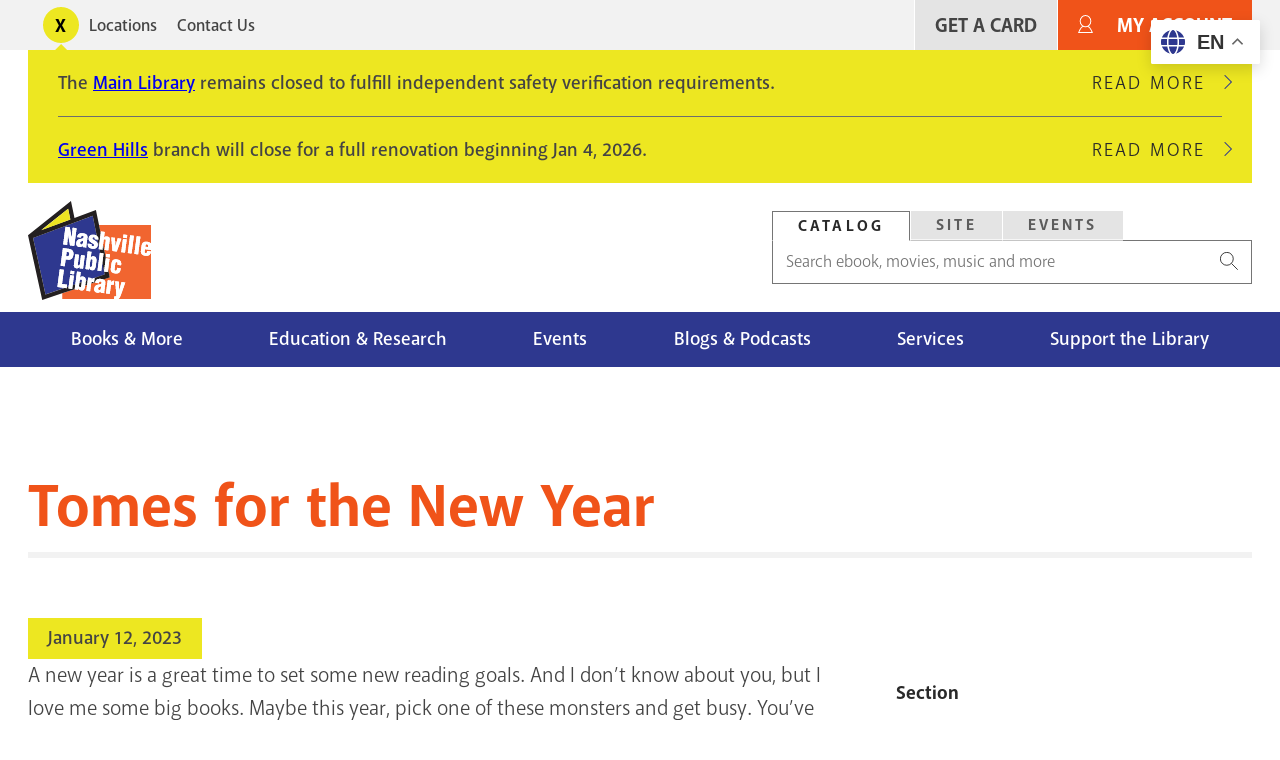

--- FILE ---
content_type: text/html; charset=UTF-8
request_url: https://library.nashville.gov/blog/2023/01/tomes-new-year
body_size: 15029
content:
<!DOCTYPE html>
<html lang="en" dir="ltr" prefix="og: https://ogp.me/ns#">
  <head>
    <meta charset="utf-8" />
<script>var _paq = _paq || [];(function(){var u=(("https:" == document.location.protocol) ? "https://matomo.library.nashville.org/matomo/" : "http://matomo.library.nashville.org/matomo/");_paq.push(["setSiteId", "7"]);_paq.push(["setTrackerUrl", u+"matomo.php"]);_paq.push(["setDoNotTrack", 1]);if (!window.matomo_search_results_active) {_paq.push(["trackPageView"]);}_paq.push(["setIgnoreClasses", ["no-tracking","colorbox"]]);_paq.push(["enableLinkTracking"]);var d=document,g=d.createElement("script"),s=d.getElementsByTagName("script")[0];g.type="text/javascript";g.defer=true;g.async=true;g.src=u+"matomo.js";s.parentNode.insertBefore(g,s);})();</script>
<script>var _mtm = window._mtm = window._mtm || [];_mtm.push({"mtm.startTime": (new Date().getTime()), "event": "mtm.Start"});var d = document, g = d.createElement("script"), s = d.getElementsByTagName("script")[0];g.type = "text/javascript";g.async = true;g.src="https://matomo.library.nashville.org/matomo/js/container_RIfFu3Jw.js";s.parentNode.insertBefore(g, s);</script>
<link rel="canonical" href="https://library.nashville.gov/blog/2023/01/tomes-new-year" />
<meta property="og:site_name" content="Nashville Public Library" />
<meta property="og:type" content="article" />
<meta property="og:url" content="https://library.nashville.gov/blog/2023/01/tomes-new-year" />
<meta property="og:title" content="Tomes for the New Year" />
<meta name="twitter:site" content="@nowatnpl" />
<meta name="Generator" content="Drupal 11 (https://www.drupal.org)" />
<meta name="MobileOptimized" content="width" />
<meta name="HandheldFriendly" content="true" />
<meta name="viewport" content="width=device-width, initial-scale=1.0" />
<link rel="icon" href="/themes/custom/npl/favicon.ico" type="image/vnd.microsoft.icon" />

    <title>Tomes for the New Year | Nashville Public Library</title>
    <link rel="stylesheet" media="all" href="/sites/default/files/css/css_EV-BNgnO_zSe4cPDQT4eYXDPOgkYIdePvlUBO7_T3JU.css?delta=0&amp;language=en&amp;theme=npl&amp;include=[base64]" />
<link rel="stylesheet" media="all" href="//cdnjs.cloudflare.com/ajax/libs/font-awesome/6.6.0/css/all.min.css" />
<link rel="stylesheet" media="all" href="/sites/default/files/css/css_SXy_jykmuC2MzoIhZTWdz_3E-dQNQuSVjUTDhi2t_4M.css?delta=2&amp;language=en&amp;theme=npl&amp;include=[base64]" />
<link rel="stylesheet" media="all" href="/sites/default/files/css/css_uWCbwWc4Vma-0-TyHFsM_PMeo2LxWxM-cSgf4p5Cmi4.css?delta=3&amp;language=en&amp;theme=npl&amp;include=[base64]" />
<link rel="stylesheet" media="all" href="//use.typekit.net/cqb1sep.css" />
<link rel="stylesheet" media="all" href="/sites/default/files/css/css_qCvAJ74S2pqF9iabk2kYdqCav8-AIKz8Bl453BQX6jw.css?delta=5&amp;language=en&amp;theme=npl&amp;include=[base64]" />

    <script type="application/json" data-drupal-selector="drupal-settings-json">{"path":{"baseUrl":"\/","pathPrefix":"","currentPath":"node\/2564","currentPathIsAdmin":false,"isFront":false,"currentLanguage":"en"},"pluralDelimiter":"\u0003","suppressDeprecationErrors":true,"gtag":{"tagId":"","consentMode":false,"otherIds":[],"events":[],"additionalConfigInfo":[]},"ajaxPageState":{"libraries":"[base64]","theme":"npl","theme_token":null},"ajaxTrustedUrl":{"form_action_p_pvdeGsVG5zNF_XLGPTvYSKCf43t8qZYSwcfZl2uzM":true},"gtm":{"tagId":null,"settings":{"data_layer":"dataLayer","include_classes":false,"allowlist_classes":"","blocklist_classes":"","include_environment":false,"environment_id":"","environment_token":""},"tagIds":["GTM-5PF5CVT"]},"matomo":{"disableCookies":false,"trackMailto":true},"ckeditorAccordion":{"accordionStyle":{"collapseAll":1,"keepRowsOpen":0,"animateAccordionOpenAndClose":1,"openTabsWithHash":0,"allowHtmlInTitles":0}},"user":{"uid":0,"permissionsHash":"f080741638c27167003c01b26b2656871d7f0247ef8e53d2e55e5ac26b92f9b1"}}</script>
<script src="/sites/default/files/js/js_ifyMbfXuJfUC7CafqR7M625Xvhnh2BNhlcLEmQy6SJI.js?scope=header&amp;delta=0&amp;language=en&amp;theme=npl&amp;include=eJxdjEsOwzAIRC_kmiNZFBOXNkBlWOT4TRSparqZzxtp6MVd0mdDIp9d3OCb6jLdkq2X4T5WbokDxi7_veITtyvUopiuDqcV85RFCHP_bcoROBh-Ye0SKhHF3utluN19O2ALxkkPOO2gHyDQSWM"></script>
<script src="/modules/contrib/google_tag/js/gtag.js?t8zag8"></script>
<script src="/modules/contrib/google_tag/js/gtm.js?t8zag8"></script>

  </head>
  <body>
    <div class="body-clip">
      <a href="#main-content" class="visually-hidden focusable">
        Skip to main content
      </a>
      <noscript><iframe src="https://www.googletagmanager.com/ns.html?id=GTM-5PF5CVT"
                  height="0" width="0" style="display:none;visibility:hidden"></iframe></noscript>

        <div class="dialog-off-canvas-main-canvas" data-off-canvas-main-canvas>
    

 <header id="header">
            
  
    <div id="utility">
      <div class="l--constrained clearfix">
        <div id="alert">
          

<div  id="block-alert-notification-messages" class="block">
  
    
      
  

    
    
      
                
  <div class="notification-box display-toggle">
    <button id="npl-notification-message-button" class="message-toggle"><span class="visually-hidden">Toggle alerts</span></button>
    <div class="messages messages--closed">
                                                  <div class="messages__message">
            <div class="content">
<div class="message message--type-site-alert" data-message-id="174">
    <div class="message__content">
    

            <div class="text-long"><p>The <a href="/locations/main-library">Main Library</a> remains closed to fulfill independent safety verification requirements.</p></div>
      
  </div>
  </div>
</div>
                          <div class="read-more">
                <a href="/notification/174" class="link link--link-secondary">
                  Read More <span class="visually-hidden">about The Main Library remains closed to fulfill independent safety verification requirements.</span>
                </a>
              </div>
                      </div>
                                                    <div class="messages__message messages__message--last">
            <div class="content">
<div class="message message--type-site-alert" data-message-id="190">
    <div class="message__content">
    

            <div class="text-long"><p><a href="https://library.nashville.gov/locations/green-hills">Green Hills</a> branch will close for a full renovation beginning Jan 4, 2026.</p></div>
      
  </div>
  </div>
</div>
                          <div class="read-more">
                <a href="/notification/190" class="link link--link-secondary">
                  Read More <span class="visually-hidden">about Green Hills branch will close for a full renovation beginning Jan 4, 2026.</span>
                </a>
              </div>
                      </div>
                  </div>
  </div>

  </div>

        </div>
          <nav role="navigation" aria-labelledby="block-utility-menu" id="block-utility">
            
  <h2 class="visually-hidden" id="block-utility-menu">Utility</h2>
  

        
  
    
                          
        
<ul  block="block-utility" class="utility-menu">
                      

<li  class="utility-menu__item">
          <a
   class="utility-menu__link"
      href="/locations"
  >
      Locations
  </a>
      </li>
                    

<li  class="utility-menu__item">
          <a
   class="utility-menu__link"
      href="/contact-us"
  >
      Contact Us
  </a>
      </li>
              </ul>
  


  </nav>

          
          <nav role="navigation" aria-labelledby="block-useraccountmenu-menu" id="block-useraccountmenu">
            
  <h2 class="visually-hidden" id="block-useraccountmenu-menu">User account menu</h2>
  

        <div id="account-menu" class="account-nav">
  
    
                          
        
<ul  block="block-useraccountmenu" class="account-menu inline-menu">
                      

<li  class="account-menu inline-menu__item">
          <a
   class="account-menu inline-menu__link"
      href="/get-card"
  >
      Get A Card
  </a>
      </li>
                    

<li  class="account-menu inline-menu__item">
          <a
   class="account-menu inline-menu__link"
      href="https://catalog.library.nashville.org/MyAccount/Home"
  >
      My Account
  </a>
      </li>
              </ul>
  

</div>


  </nav>

      </div>
    </div>

    <div class="block-content block-content alerts-content is-collapsed">
      <div class="l--constrained">
      </div>
    </div>

    <div class="l--constrained clearfix utilities">
      <div id="branding">
        <h1 class="logo">
      <a href="/" title="Home" rel="home"><span class="cg"><img src="/themes/custom/npl/logo.svg" alt="Home" />
</span></a>
  </h1>



      </div>
      <div class="utilities__aside">
        

<div  id="block-searchbox" class="block search-box">
  
    
      
<div  block="block-searchbox">
  <div >

    <div id="tabs">
      <ul class="nav--tabs no-bullets nav-inline">
                  <li>
            <a data-tabby-default href="#catalog">
              Catalog
            </a>
          </li>
                  <li>
            <a  href="#site">
              Site
            </a>
          </li>
                  <li>
            <a  href="#event">
              Events
            </a>
          </li>
              </ul>

              <div class="tab-content" id="catalog"><form class="npl-search-form-catalog" data-drupal-selector="npl-search-form-catalog" action="/blog/2023/01/tomes-new-year" method="post" id="npl-search-form-catalog" accept-charset="UTF-8">
  <div class="js-form-item form-item">
        <input placeholder="Search ebook, movies, music and more" data-drupal-selector="edit-keyword" type="text" id="edit-keyword" name="keyword" value="" size="60" maxlength="128" class="form-text form-item__textfield" />

        </div>
<input data-drupal-selector="edit-search" type="submit" id="edit-search" name="search" value="Search" class="button js-form-submit form-submit form-item__textfield" />
<input autocomplete="off" data-drupal-selector="form-msrzfd6muee5wat9tl3ydh1sjxdqerjrjzkyaemtzdw" type="hidden" name="form_build_id" value="form-Msrzfd6MUEE5WaT9Tl3YDH1sjXDqeRJRJzkYaEmtZdw" class="form-item__textfield" />
<input data-drupal-selector="edit-npl-search-form-catalog" type="hidden" name="form_id" value="npl_search_form_catalog" class="form-item__textfield" />

</form>
</div>
              <div class="tab-content" id="site"><form class="npl-search-form-site" data-drupal-selector="npl-search-form-site" action="/blog/2023/01/tomes-new-year" method="post" id="npl-search-form-site" accept-charset="UTF-8">
  <div class="js-form-item form-item">
        <input placeholder="Search entire site" data-drupal-selector="edit-keyword" type="text" id="edit-keyword--2" name="keyword" value="" size="60" maxlength="128" class="form-text required form-item__textfield" required="required" />

        </div>
<input data-drupal-selector="edit-search" type="submit" id="edit-search--2" name="search--2" value="Search" class="button js-form-submit form-submit form-item__textfield" />
<input autocomplete="off" data-drupal-selector="form-xu1cyjnmxrdlkgje96zw4d060eebbmeounaasjt0nkk" type="hidden" name="form_build_id" value="form-xu1CYjnMXrDlkgje96zw4D060eeBbMeoUnaAsJt0nKk" class="form-item__textfield" />
<input data-drupal-selector="edit-npl-search-form-site" type="hidden" name="form_id" value="npl_search_form_site" class="form-item__textfield" />

</form>
</div>
              <div class="tab-content" id="event"><form class="npl-search-form-event" data-drupal-selector="npl-search-form-event" action="/blog/2023/01/tomes-new-year" method="post" id="npl-search-form-event" accept-charset="UTF-8">
  <div class="js-form-item form-item">
        <input placeholder="Search events" data-drupal-selector="edit-keyword" type="text" id="edit-keyword--3" name="keyword" value="" size="60" maxlength="128" class="form-text required form-item__textfield" required="required" />

        </div>
<input data-drupal-selector="edit-search" type="submit" id="edit-search--3" name="search--3" value="Search" class="button js-form-submit form-submit form-item__textfield" />
<input autocomplete="off" data-drupal-selector="form-y0lklnbvp-hrjvt-lnulkgj4f-8dp0muelllevnezhs" type="hidden" name="form_build_id" value="form-Y0LklnbVP_Hrjvt-LnuLkGj4f_8Dp0MUELlLEvneZhs" class="form-item__textfield" />
<input data-drupal-selector="edit-npl-search-form-event" type="hidden" name="form_id" value="npl_search_form_event" class="form-item__textfield" />

</form>
</div>
          </div>

  </div>
</div>




  </div>

      </div>
    </div>



              <div class="clearfix" id="navigation">
        <div class="l--constrained">
            <div>
    
  
<div id="block-npl-main-menu">


  <button class="menu-toggle toggle" aria-expanded="false" aria-controls="block-npl-main-menu"><i class="menu-toggle-icon"><span></span></i> Menu</button>
  <div class="block__content">
    
<nav >
  <div id="main-nav" class="main-nav">
    
    
                          
        
<ul  block="block-npl-main-menu" class="main-menu">
                      

<li  class="main-menu__item">
          <a
   class="main-menu__link"
      href="/books-more"
  >
      Books &amp; More
  </a>
      </li>
                    

<li  class="main-menu__item">
          <a
   class="main-menu__link"
      href="/research"
  >
      Education &amp; Research
  </a>
      </li>
                    

<li  class="main-menu__item">
          <a
   class="main-menu__link"
      href="/events"
  >
      Events
  </a>
      </li>
                    

<li  class="main-menu__item">
          <a
   class="main-menu__link"
      href="/blogs-podcasts"
  >
      Blogs &amp; Podcasts
  </a>
      </li>
                    

<li  class="main-menu__item">
          <a
   class="main-menu__link"
      href="/services"
  >
      Services
  </a>
      </li>
                    

<li  class="main-menu__item">
          <a
   class="main-menu__link"
      href="/support"
  >
      Support the Library
  </a>
      </li>
              </ul>
  

  </div>
</nav>

  </div>
</div>

  </div>

        </div>

        <div class="nav--mega-wrapper" aria-hidden="true">
          <div class="nav--mega-inner l--constrained">
          <button class="mega-back">Back</button>

                      <div id="mega-1" class="nav--mega" data-index="0">
                <div>
    <nav role="navigation" aria-labelledby="block-mainnavigation-2-menu" id="block-mainnavigation-2">
            
  <h2 class="visually-hidden" id="block-mainnavigation-2-menu">Books Movies &amp; Music</h2>
  

        
    
                          
        
<ul  block="block-mainnavigation-2" class="menu">
                        

<li  class="menu__item menu__item--with-sub">
          <span
   class="menu__link menu__link--with-sub"
    >
      Audiences
  </span>
              
                                    
        
<ul  class="menu menu--sub menu--sub-1">
                        

<li  class="menu__item menu__item--sub menu__item--sub-1">
          <a
   class="menu__link menu__link--sub menu__link--sub-1"
      href="/books-more/children"
  >
      Children
  </a>
      </li>
                      

<li  class="menu__item menu__item--sub menu__item--sub-1">
          <a
   class="menu__link menu__link--sub menu__link--sub-1"
      href="/books-more/teens"
  >
      Teens
  </a>
      </li>
                      

<li  class="menu__item menu__item--sub menu__item--sub-1">
          <a
   class="menu__link menu__link--sub menu__link--sub-1"
      href="/books-more"
  >
      Adults
  </a>
      </li>
              </ul>
  
      </li>
                      

<li  class="menu__item menu__item--with-sub">
          <span
   class="menu__link menu__link--with-sub"
    >
      Browse the Catalog
  </span>
              
                                    
        
<ul  class="menu menu--sub menu--sub-1">
                        

<li  class="menu__item menu__item--sub menu__item--sub-1">
          <a
   class="menu__link menu__link--sub menu__link--sub-1"
      href="https://catalog.library.nashville.org/?browseCategory=fiction_everyone"
  >
      Fiction
  </a>
      </li>
                      

<li  class="menu__item menu__item--sub menu__item--sub-1">
          <a
   class="menu__link menu__link--sub menu__link--sub-1"
      href="https://catalog.library.nashville.org/?browseCategory=nonfiction_everyone"
  >
      Nonfiction
  </a>
      </li>
                      

<li  class="menu__item menu__item--sub menu__item--sub-1">
          <a
   class="menu__link menu__link--sub menu__link--sub-1"
      href="https://catalog.library.nashville.org/?browseCategory=movies___tv_everyone"
  >
      Movies &amp; TV
  </a>
      </li>
                      

<li  class="menu__item menu__item--sub menu__item--sub-1">
          <a
   class="menu__link menu__link--sub menu__link--sub-1"
      href="https://catalog.library.nashville.org/?browseCategory=catalog_emagazinesod"
  >
      Magazines
  </a>
      </li>
                      

<li  class="menu__item menu__item--sub menu__item--sub-1">
          <a
   class="menu__link menu__link--sub menu__link--sub-1"
      href="https://catalog.library.nashville.org/?browseCategory=on_order_format_breakdown"
  >
      On Order
  </a>
      </li>
                      

<li  class="menu__item menu__item--sub menu__item--sub-1">
          <a
   class="menu__link menu__link--sub menu__link--sub-1"
      href="https://catalog.library.nashville.org/"
  >
      View All
  </a>
      </li>
              </ul>
  
      </li>
                      

<li  class="menu__item menu__item--with-sub">
          <span
   class="menu__link menu__link--with-sub"
    >
      Downloads &amp; Streaming
  </span>
              
                                    
        
<ul  class="menu menu--sub menu--sub-1">
                        

<li  class="menu__item menu__item--sub menu__item--sub-1">
          <a
   class="menu__link menu__link--sub menu__link--sub-1"
      href="https://nashvillepubliclibrarytnfulllibrary.librarypass.com/"
  >
      Comics Plus
  </a>
      </li>
                      

<li  class="menu__item menu__item--sub menu__item--sub-1">
          <a
   class="menu__link menu__link--sub menu__link--sub-1"
      href="https://www.hoopladigital.com/"
  >
      Hoopla
  </a>
      </li>
                      

<li  class="menu__item menu__item--sub menu__item--sub-1">
          <a
   class="menu__link menu__link--sub menu__link--sub-1"
      href="/research/databases/kanopy"
  >
      Kanopy
  </a>
      </li>
                      

<li  class="menu__item menu__item--sub menu__item--sub-1">
          <a
   class="menu__link menu__link--sub menu__link--sub-1"
      href="/research/databases/new-york-times-online"
  >
      NYTimes Online
  </a>
      </li>
                      

<li  class="menu__item menu__item--sub menu__item--sub-1">
          <a
   class="menu__link menu__link--sub menu__link--sub-1"
      href="https://nashville.overdrive.com/"
  >
      Libby, by OverDrive
  </a>
      </li>
                      

<li  class="menu__item menu__item--sub menu__item--sub-1">
          <a
   class="menu__link menu__link--sub menu__link--sub-1"
      href="/research/databases/pressreader"
  >
      PressReader
  </a>
      </li>
                      

<li  class="menu__item menu__item--sub menu__item--sub-1">
          <a
   class="menu__link menu__link--sub menu__link--sub-1"
      href="/research/databases/downloads-and-streaming"
  >
      View All
  </a>
      </li>
              </ul>
  
      </li>
              </ul>
  


  </nav>
<div  id="block-megamenupromobooksmoviesmusic" class="mega-promo">
  
  
      <div class="mega-promo__content">
              <a class="mega-promo__image" href="https://login.librarypass.com/?library=nashvillepubliclibrarytnfulllibrary&amp;domain=librarypass.com">
        


            <div><article>
  
      


            <div>  <img loading="lazy" src="/sites/default/files/images/original/Comics-Plus_0.jpg" width="600" height="402" alt="" />

</div>
      
  </article>
</div>
      
        </a>
                    <a class="mega-promo__link" href="https://login.librarypass.com/?library=nashvillepubliclibrarytnfulllibrary&amp;domain=librarypass.com">
          


            <div>20K Comics. No waiting.</div>
      
        </a>
          </div>
  </div>

  </div>

            </div>
          
                      <div id="mega-2" class="nav--mega" data-index="1">
                <div>
    <nav role="navigation" aria-labelledby="block-mainnavigation-3-menu" id="block-mainnavigation-3">
            
  <h2 class="visually-hidden" id="block-mainnavigation-3-menu">Education &amp; Research</h2>
  

        
    
                          
        
<ul  block="block-mainnavigation-3" class="menu">
                        

<li  class="menu__item menu__item--with-sub">
          <span
   class="menu__link menu__link--with-sub"
    >
      Databases
  </span>
              
                                    
        
<ul  class="menu menu--sub menu--sub-1">
                        

<li  class="menu__item menu__item--sub menu__item--sub-1">
          <a
   class="menu__link menu__link--sub menu__link--sub-1"
      href="/research/databases"
  >
      Databases A-Z
  </a>
      </li>
                      

<li  class="menu__item menu__item--sub menu__item--sub-1">
          <a
   class="menu__link menu__link--sub menu__link--sub-1"
      href="/research/databases/consumer-reports"
  >
      Consumer Reports
  </a>
      </li>
                      

<li  class="menu__item menu__item--sub menu__item--sub-1">
          <a
   class="menu__link menu__link--sub menu__link--sub-1"
      href="https://nashville.contentdm.oclc.org/"
  >
      NPL Digital Collections
  </a>
      </li>
                      

<li  class="menu__item menu__item--sub menu__item--sub-1">
          <a
   class="menu__link menu__link--sub menu__link--sub-1"
      href="/research/databases/value-line-investment-survey"
  >
      Value Line
  </a>
      </li>
                      

<li  class="menu__item menu__item--sub menu__item--sub-1">
          <a
   class="menu__link menu__link--sub menu__link--sub-1"
      href="/research/databases"
  >
      View All
  </a>
      </li>
              </ul>
  
      </li>
                      

<li  class="menu__item menu__item--with-sub">
          <span
   class="menu__link menu__link--with-sub"
    >
      Research &amp; Learning
  </span>
              
                                    
        
<ul  class="menu menu--sub menu--sub-1">
                        

<li  class="menu__item menu__item--sub menu__item--sub-1">
          <a
   class="menu__link menu__link--sub menu__link--sub-1"
      href="/research/special-collections"
  >
      Special Collections
  </a>
      </li>
                      

<li  class="menu__item menu__item--sub menu__item--sub-1">
          <a
   class="menu__link menu__link--sub menu__link--sub-1"
      href="/metro-archives"
  >
      Metro Archives
  </a>
      </li>
                      

<li  class="menu__item menu__item--sub menu__item--sub-1">
          <a
   class="menu__link menu__link--sub menu__link--sub-1"
      href="/research/civil-rights-room"
  >
      Civil Rights Room
  </a>
      </li>
                      

<li  class="menu__item menu__item--sub menu__item--sub-1">
          <a
   class="menu__link menu__link--sub menu__link--sub-1"
      href="/research/votes-for-women"
  >
      Votes for Women Room
  </a>
      </li>
                      

<li  class="menu__item menu__item--sub menu__item--sub-1">
          <a
   class="menu__link menu__link--sub menu__link--sub-1"
      href="https://nashville.illiad.oclc.org/illiad/"
  >
      Interlibrary Loan
  </a>
      </li>
                      

<li  class="menu__item menu__item--sub menu__item--sub-1">
          <a
   class="menu__link menu__link--sub menu__link--sub-1"
      href="/research/genealogy"
  >
      Genealogy
  </a>
      </li>
                      

<li  class="menu__item menu__item--sub menu__item--sub-1">
          <a
   class="menu__link menu__link--sub menu__link--sub-1"
      href="/tours"
  >
      Tours and School Visits
  </a>
      </li>
              </ul>
  
      </li>
                      

<li  class="menu__item menu__item--with-sub">
          <span
   class="menu__link menu__link--with-sub"
    >
      Education Services
  </span>
              
                                    
        
<ul  class="menu menu--sub menu--sub-1">
                        

<li  class="menu__item menu__item--sub menu__item--sub-1">
          <a
   class="menu__link menu__link--sub menu__link--sub-1"
      href="/adult-literacy"
  >
      Adult Literacy
  </a>
      </li>
                      

<li  class="menu__item menu__item--sub menu__item--sub-1">
          <a
   class="menu__link menu__link--sub menu__link--sub-1"
      href="/bringing-books-life"
  >
      Bringing Books to Life
  </a>
      </li>
                      

<li  class="menu__item menu__item--sub menu__item--sub-1">
          <a
   class="menu__link menu__link--sub menu__link--sub-1"
      href="https://limitlesslibraries.nashville.gov/"
  >
      Limitless Libraries
  </a>
      </li>
                      

<li  class="menu__item menu__item--sub menu__item--sub-1">
          <a
   class="menu__link menu__link--sub menu__link--sub-1"
      href="/new-computer-users"
  >
      New Computer Users
  </a>
      </li>
                      

<li  class="menu__item menu__item--sub menu__item--sub-1">
          <a
   class="menu__link menu__link--sub menu__link--sub-1"
      href="/events/studio-npl"
  >
      Studio NPL
  </a>
      </li>
                      

<li  class="menu__item menu__item--sub menu__item--sub-1">
          <a
   class="menu__link menu__link--sub menu__link--sub-1"
      href="/services#education-services"
  >
      View All
  </a>
      </li>
              </ul>
  
      </li>
              </ul>
  


  </nav>
<div  id="block-megamenupromoeducationandresearch" class="mega-promo">
  
  
      <div class="mega-promo__content">
              <a class="mega-promo__image" href="https://bit.ly/NPL-digital-collections">
        


            <div><article>
  
      


            <div>  <img loading="lazy" src="/sites/default/files/images/original/DigitalCollections_Postcard2.jpg" width="600" height="402" alt="" />

</div>
      
  </article>
</div>
      
        </a>
                    <a class="mega-promo__link" href="https://bit.ly/NPL-digital-collections">
          


            <div>Explore NPL&#039;s Digital Collections.</div>
      
        </a>
          </div>
  </div>

  </div>

            </div>
                                <div id="mega-3" class="nav--mega" data-index="2">
                <div>
    <nav role="navigation" aria-labelledby="block-mainnavigation-4-menu" id="block-mainnavigation-4">
            
  <h2 class="visually-hidden" id="block-mainnavigation-4-menu">Events</h2>
  

        
    
                          
        
<ul  block="block-mainnavigation-4" class="menu">
                        

<li  class="menu__item menu__item--with-sub">
          <span
   class="menu__link menu__link--with-sub"
    >
      Events Calendar
  </span>
              
                                    
        
<ul  class="menu menu--sub menu--sub-1">
                        

<li  class="menu__item menu__item--sub menu__item--sub-1">
          <a
   class="menu__link menu__link--sub menu__link--sub-1"
      href="https://events.library.nashville.org/"
  >
      Calendar
  </a>
      </li>
                      

<li  class="menu__item menu__item--sub menu__item--sub-1">
          <a
   class="menu__link menu__link--sub menu__link--sub-1"
      href="http://bit.ly/npl-adults-calendar"
  >
      Adults
  </a>
      </li>
                      

<li  class="menu__item menu__item--sub menu__item--sub-1">
          <a
   class="menu__link menu__link--sub menu__link--sub-1"
      href="http://bit.ly/npl-teens-calendar"
  >
      Teens
  </a>
      </li>
                      

<li  class="menu__item menu__item--sub menu__item--sub-1">
          <a
   class="menu__link menu__link--sub menu__link--sub-1"
      href="http://bit.ly/npl-kids-calendar"
  >
      Children
  </a>
      </li>
              </ul>
  
      </li>
                      

<li  class="menu__item menu__item--with-sub">
          <span
   class="menu__link menu__link--with-sub"
    >
      Popular Events
  </span>
              
                                    
        
<ul  class="menu menu--sub menu--sub-1">
                        

<li  class="menu__item menu__item--sub menu__item--sub-1">
          <a
   class="menu__link menu__link--sub menu__link--sub-1"
      href="/summerchallenge"
  >
      Summer Challenge
  </a>
      </li>
                      

<li  class="menu__item menu__item--sub menu__item--sub-1">
          <a
   class="menu__link menu__link--sub menu__link--sub-1"
      href="/events/be-well-npl"
  >
      Be Well at NPL
  </a>
      </li>
                      

<li  class="menu__item menu__item--sub menu__item--sub-1">
          <a
   class="menu__link menu__link--sub menu__link--sub-1"
      href="/events/book-clubs"
  >
      Book Clubs
  </a>
      </li>
                      

<li  class="menu__item menu__item--sub menu__item--sub-1">
          <a
   class="menu__link menu__link--sub menu__link--sub-1"
      href="/events/story-time"
  >
      Story Time
  </a>
      </li>
                      

<li  class="menu__item menu__item--sub menu__item--sub-1">
          <a
   class="menu__link menu__link--sub menu__link--sub-1"
      href="/wishing-chair-productions"
  >
      Wishing Chair Productions
  </a>
      </li>
              </ul>
  
      </li>
              </ul>
  


  </nav>
<div  id="block-megamenupromoevents" class="mega-promo">
  
  
      <div class="mega-promo__content">
              <a class="mega-promo__image" href="/events/book-clubs">
        


            <div><article>
  
      


            <div>  <img loading="lazy" src="/sites/default/files/images/original/BookClub_NPL%28Ad%29.jpg" width="600" height="402" alt="" />

</div>
      
  </article>
</div>
      
        </a>
                    <a class="mega-promo__link" href="/events/book-clubs">
          


            <div>Great reads + group chats.</div>
      
        </a>
          </div>
  </div>

  </div>

            </div>
                                <div id="mega-4" class="nav--mega" data-index="3">
                <div>
    <nav role="navigation" aria-labelledby="block-mainnavigation-5-menu" id="block-mainnavigation-5">
            
  <h2 class="visually-hidden" id="block-mainnavigation-5-menu">Blog</h2>
  

        
    
                          
        
<ul  block="block-mainnavigation-5" class="menu">
                        

<li  class="menu__item menu__item--with-sub">
          <span
   class="menu__link menu__link--with-sub"
    >
      Blog Sections
  </span>
              
                                    
        
<ul  class="menu menu--sub menu--sub-1">
                        

<li  class="menu__item menu__item--sub menu__item--sub-1">
          <a
   class="menu__link menu__link--sub menu__link--sub-1"
      href="/blog/section/books-movies-music"
  >
      Books Movies Music Blog
  </a>
      </li>
                      

<li  class="menu__item menu__item--sub menu__item--sub-1">
          <a
   class="menu__link menu__link--sub menu__link--sub-1"
      href="/blog/section/children"
  >
      Children&#039;s Blog
  </a>
      </li>
                      

<li  class="menu__item menu__item--sub menu__item--sub-1">
          <a
   class="menu__link menu__link--sub menu__link--sub-1"
      href="/blog/section/nashville-community-history"
  >
      Nashville &amp; Community History Blog
  </a>
      </li>
              </ul>
  
      </li>
                      

<li  class="menu__item menu__item--with-sub">
          <span
   class="menu__link menu__link--with-sub"
    >
      Podcasts
  </span>
              
                                    
        
<ul  class="menu menu--sub menu--sub-1">
                        

<li  class="menu__item menu__item--sub menu__item--sub-1">
          <a
   class="menu__link menu__link--sub menu__link--sub-1"
      href="/podcasts/all-things-eerie"
  >
      All Things Eerie
  </a>
      </li>
                      

<li  class="menu__item menu__item--sub menu__item--sub-1">
          <a
   class="menu__link menu__link--sub menu__link--sub-1"
      href="/podcasts/family-folktales"
  >
      Family Folktales
  </a>
      </li>
                      

<li  class="menu__item menu__item--sub menu__item--sub-1">
          <a
   class="menu__link menu__link--sub menu__link--sub-1"
      href="/podcasts/spark"
  >
      The Spark
  </a>
      </li>
                      

<li  class="menu__item menu__item--sub menu__item--sub-1">
          <a
   class="menu__link menu__link--sub menu__link--sub-1"
      href="/podcasts/your-mind-matters"
  >
      Your Mind Matters
  </a>
      </li>
                      

<li  class="menu__item menu__item--sub menu__item--sub-1">
          <a
   class="menu__link menu__link--sub menu__link--sub-1"
      href="/podcasts"
  >
      View All
  </a>
      </li>
              </ul>
  
      </li>
                      

<li  class="menu__item menu__item--with-sub">
          <span
   class="menu__link menu__link--with-sub"
    >
      Recorded Events on YouTube
  </span>
              
                                    
        
<ul  class="menu menu--sub menu--sub-1">
                        

<li  class="menu__item menu__item--sub menu__item--sub-1">
          <a
   class="menu__link menu__link--sub menu__link--sub-1"
      href="http://bit.ly/nash-reads-recordings"
  >
      Nashville Reads Lectures
  </a>
      </li>
                      

<li  class="menu__item menu__item--sub menu__item--sub-1">
          <a
   class="menu__link menu__link--sub menu__link--sub-1"
      href="http://bit.ly/lit-award-recordings"
  >
      Literary Award Lectures
  </a>
      </li>
                      

<li  class="menu__item menu__item--sub menu__item--sub-1">
          <a
   class="menu__link menu__link--sub menu__link--sub-1"
      href="https://www.youtube.com/user/NashvilleLibrary"
  >
      View All
  </a>
      </li>
              </ul>
  
      </li>
              </ul>
  


  </nav>
<div  id="block-megamenupromoblog" class="mega-promo">
  
  
      <div class="mega-promo__content">
              <a class="mega-promo__image" href="/podcasts/spark">
        


            <div><article>
  
      


            <div>  <img loading="lazy" src="/sites/default/files/images/original/The-Spark.png" width="600" height="402" alt="" />

</div>
      
  </article>
</div>
      
        </a>
                    <a class="mega-promo__link" href="/podcasts/spark">
          


            <div>Chats about creativity with Nashville creators of all kinds.</div>
      
        </a>
          </div>
  </div>

  </div>

            </div>
                                <div id="mega-5" class="nav--mega" data-index="4">
               <div>
    <nav role="navigation" aria-labelledby="block-mainnavigation-6-menu" id="block-mainnavigation-6">
            
  <h2 class="visually-hidden" id="block-mainnavigation-6-menu">Services</h2>
  

        
    
                          
        
<ul  block="block-mainnavigation-6" class="menu">
                        

<li  class="menu__item menu__item--with-sub">
          <span
   class="menu__link menu__link--with-sub"
    >
      Meeting &amp; Event Spaces
  </span>
              
                                    
        
<ul  class="menu menu--sub menu--sub-1">
                        

<li  class="menu__item menu__item--sub menu__item--sub-1">
          <a
   class="menu__link menu__link--sub menu__link--sub-1"
      href="/services/bridgestone-firestone-conference-center"
  >
      Conference Center
  </a>
      </li>
                      

<li  class="menu__item menu__item--sub menu__item--sub-1">
          <a
   class="menu__link menu__link--sub menu__link--sub-1"
      href="/services/meeting-rooms-branch-libraries"
  >
      Meeting Rooms (Branches)
  </a>
      </li>
                      

<li  class="menu__item menu__item--sub menu__item--sub-1">
          <a
   class="menu__link menu__link--sub menu__link--sub-1"
      href="/services/study-rooms-system-wide"
  >
      Study Rooms (System-Wide)
  </a>
      </li>
                      

<li  class="menu__item menu__item--sub menu__item--sub-1">
          <a
   class="menu__link menu__link--sub menu__link--sub-1"
      href="/services/writers-rooms"
  >
      Writer&#039;s Rooms
  </a>
      </li>
              </ul>
  
      </li>
                      

<li  class="menu__item menu__item--with-sub">
          <span
   class="menu__link menu__link--with-sub"
    >
      Services &amp; Amenities
  </span>
              
                                    
        
<ul  class="menu menu--sub menu--sub-1">
                        

<li  class="menu__item menu__item--sub menu__item--sub-1">
          <a
   class="menu__link menu__link--sub menu__link--sub-1"
      href="/services/book-librarian"
  >
      Book a Librarian
  </a>
      </li>
                      

<li  class="menu__item menu__item--sub menu__item--sub-1">
          <a
   class="menu__link menu__link--sub menu__link--sub-1"
      href="https://nashville.illiad.oclc.org/illiad/"
  >
      Interlibrary Loan
  </a>
      </li>
                      

<li  class="menu__item menu__item--sub menu__item--sub-1">
          <a
   class="menu__link menu__link--sub menu__link--sub-1"
      href="/services/library-concierge"
  >
      Library Concierge
  </a>
      </li>
                      

<li  class="menu__item menu__item--sub menu__item--sub-1">
          <a
   class="menu__link menu__link--sub menu__link--sub-1"
      href="/services/notary-service"
  >
      Notary Public
  </a>
      </li>
                      

<li  class="menu__item menu__item--sub menu__item--sub-1">
          <a
   class="menu__link menu__link--sub menu__link--sub-1"
      href="/services/apply-us-passport"
  >
      Passport Applications
  </a>
      </li>
                      

<li  class="menu__item menu__item--sub menu__item--sub-1">
          <a
   class="menu__link menu__link--sub menu__link--sub-1"
      href="/services/mobile-printing-instructions"
  >
      Printing
  </a>
      </li>
                      

<li  class="menu__item menu__item--sub menu__item--sub-1">
          <a
   class="menu__link menu__link--sub menu__link--sub-1"
      href="/services"
  >
      View All
  </a>
      </li>
              </ul>
  
      </li>
                      

<li  class="menu__item menu__item--with-sub">
          <span
   class="menu__link menu__link--with-sub"
    >
      Accessibility
  </span>
              
                                    
        
<ul  class="menu menu--sub menu--sub-1">
                        

<li  class="menu__item menu__item--sub menu__item--sub-1">
          <a
   class="menu__link menu__link--sub menu__link--sub-1"
      href="/services/ada-accommodations"
  >
      ADA Accommodations
  </a>
      </li>
                      

<li  class="menu__item menu__item--sub menu__item--sub-1">
          <a
   class="menu__link menu__link--sub menu__link--sub-1"
      href="https://tndeaflibrary.nashville.gov/"
  >
      Library Services for the Deaf and Hard of Hearing
  </a>
      </li>
                      

<li  class="menu__item menu__item--sub menu__item--sub-1">
          <a
   class="menu__link menu__link--sub menu__link--sub-1"
      href="/nashville-talking-library"
  >
      Nashville Talking Library
  </a>
      </li>
                      

<li  class="menu__item menu__item--sub menu__item--sub-1">
          <a
   class="menu__link menu__link--sub menu__link--sub-1"
      href="/amenities/sensory-room"
  >
      Sensory Rooms
  </a>
      </li>
                      

<li  class="menu__item menu__item--sub menu__item--sub-1">
          <a
   class="menu__link menu__link--sub menu__link--sub-1"
      href="/services/social-stories"
  >
      Social Stories
  </a>
      </li>
              </ul>
  
      </li>
              </ul>
  


  </nav>
<div  id="block-megamenupromoservices" class="mega-promo">
  
  
      <div class="mega-promo__content">
              <a class="mega-promo__image" href="/services/pathway-new-americans">
        


            <div><article>
  
      


            <div>  <img loading="lazy" src="/sites/default/files/images/original/americanflag_0.jpg" width="400" height="250" alt="american flag" />

</div>
      
  </article>
</div>
      
        </a>
                    <a class="mega-promo__link" href="/services/pathway-new-americans">
          


            <div>ESL and U.S. citizenship information is available at all library locations and select community centers.</div>
      
        </a>
          </div>
  </div>

  </div>

            </div>
                                <div id="mega-6" class="nav--mega" data-index="5">
                <div>
    <nav role="navigation" aria-labelledby="block-mainnavigation-7-menu" id="block-mainnavigation-7">
            
  <h2 class="visually-hidden" id="block-mainnavigation-7-menu">Support your library</h2>
  

        
    
                          
        
<ul  block="block-mainnavigation-7" class="menu">
                        

<li  class="menu__item menu__item--with-sub">
          <span
   class="menu__link menu__link--with-sub"
    >
      In the Library
  </span>
              
                                    
        
<ul  class="menu menu--sub menu--sub-1">
                        

<li  class="menu__item menu__item--sub menu__item--sub-1">
          <a
   class="menu__link menu__link--sub menu__link--sub-1"
      href="/support/donate"
  >
      Donate Materials
  </a>
      </li>
                      

<li  class="menu__item menu__item--sub menu__item--sub-1">
          <a
   class="menu__link menu__link--sub menu__link--sub-1"
      href="/support/internships"
  >
      Internships &amp; Library Practicum
  </a>
      </li>
                      

<li  class="menu__item menu__item--sub menu__item--sub-1">
          <a
   class="menu__link menu__link--sub menu__link--sub-1"
      href="/support/volunteer"
  >
      Volunteer
  </a>
      </li>
              </ul>
  
      </li>
                      

<li  class="menu__item menu__item--with-sub">
          <span
   class="menu__link menu__link--with-sub"
    >
      Foundation &amp; Advocacy
  </span>
              
                                    
        
<ul  class="menu menu--sub menu--sub-1">
                        

<li  class="menu__item menu__item--sub menu__item--sub-1">
          <a
   class="menu__link menu__link--sub menu__link--sub-1"
      href="http://nplf.org/"
  >
      Nashville Public Library Foundation
  </a>
      </li>
                      

<li  class="menu__item menu__item--sub menu__item--sub-1">
          <a
   class="menu__link menu__link--sub menu__link--sub-1"
      href="/support/friends"
  >
      Friends of Nashville Public Library
  </a>
      </li>
              </ul>
  
      </li>
              </ul>
  


  </nav>
<div  id="block-megamenupromosupport" class="mega-promo">
  
  
      <div class="mega-promo__content">
              <a class="mega-promo__image" href="/support/volunteer">
        


            <div><article>
  
      


            <div>  <img loading="lazy" src="/sites/default/files/images/original/National-Volunteer-Week.jpg" width="600" height="402" alt="" />

</div>
      
  </article>
</div>
      
        </a>
                    <a class="mega-promo__link" href="/support/volunteer">
          


            <div>Love your library?<br />
Volunteer!</div>
      
        </a>
          </div>
  </div>

  </div>

            </div>
                    </div>
        </div>
      </div>
    
    </header>

      
    
    
    
  
  <main id="main">
    <div id="main-content" class="clearfix l--constrained" tabindex="-1" >

              
      
                <div>
    

<div  id="block-npl-content" class="block">
  
    
      <article dir="ltr" class="blog">

  
    <h1 class="page-title">
      <span>Tomes for the New Year</span>

    </h1>
  
  
  <div class="timestamp">
    January 12, 2023
  </div>

    <div class="layout layout--twocol-section layout--twocol-section--75-25">

          <div  class="layout__region layout__region--first">
        

<div  class="block">
  
    
      


      <div>
              <div><div class="text" data-id=12310>
  

            <div class="text-long"><p>A new year is a great time to set some new reading goals. And I don’t know about you, but I love me some big books. Maybe this year, pick one of these monsters and get busy. You’ve got a whole year. If you break it down, that’s only 2 or 3 pages a day. Plus, think of all the exercise you’ll get carrying it around with you. Two New Year’s Resolutions - one great book.</p>
</div>
      
</div>
</div>
              <div>
                  







<div  class="catalog-widget-container">
  <div class="catalog">

    <div class="catalog__book_cover">
                          <img
    src="//catalog.library.nashville.org/bookcover.php?size=medium&amp;id=3f336de9-1c55-134f-fc0c-8b6b25b578c2-eng"
    alt="Catalog Book Cover"
  >

          </div>

    <div class="catalog__book_content">
                      
<h3  class="title">
  <span class="title__inner">
          <a
   class="title__link"
      href="//catalog.library.nashville.org/GroupedWork/3f336de9-1c55-134f-fc0c-8b6b25b578c2-eng"
  >
      Termination Shock (706 pages)
  </a>
      </span>
</h3>
      
                      <span class="authors">
          By Neal Stephenson
        </span>
      
      
    </div>

    <div class="catalog__book_links">
              <div class="links">
                                <div class="links__primary">
                              <ul>
          <li>  
  <a
   class="link"
      href="//catalog.library.nashville.org/GroupedWork/3f336de9-1c55-134f-fc0c-8b6b25b578c2-eng"
  >
      Place Hold
  </a>
</li>
      </ul>

            </div>
          
                                <div class="links__secondary">
                              <ul>
          <li>        
  <a
   class="link"
      href="//catalog.library.nashville.org/GroupedWork/3f336de9-1c55-134f-fc0c-8b6b25b578c2-eng#descriptionPanelBody"
  >
      More Info
  </a>
</li>
          <li>        
  <a
   class="link"
      href="//catalog.library.nashville.org/GroupedWork/3f336de9-1c55-134f-fc0c-8b6b25b578c2-eng#moreLikeThisPanelBody"
  >
      More Like This
  </a>
</li>
          <li>  
  <a
   class="link"
      href="//catalog.library.nashville.org/GroupedWork/3f336de9-1c55-134f-fc0c-8b6b25b578c2-eng"
  >
      Add to List
  </a>
</li>
      </ul>

            </div>
                  </div>

          </div>

  </div>

</div>
</div>
              <div><div class="text" data-id=12312>
  

            <div class="text-long"><p>I’ve been a fan of Stephenson for a while so when I saw that he had a new book coming out, I was here for it. Basic premise - a Texas billionaire has built a huge gun to shoot sulfur into the stratosphere in order to cool down a planet that is burning up. Because this is in the northern hemisphere, it should help the weather over the US, but it may have unfortunate consequences for other parts of the world - like stopping the monsoon in India. I must admit that I’m not usually the biggest fan of climate change sci-fi novels, but I found this one to be captivating. I checked out the audio e-book and it held my attention across all 22 parts. My only complaint is that all the fun weather events happened off screen. Sigh. Still a good read. Still worth your time. If you like this one, when you’re done you can check out some of Stephenson’s other works. All of them are large and in charge.</p>
</div>
      
</div>
</div>
              <div>
                  







<div  class="catalog-widget-container">
  <div class="catalog">

    <div class="catalog__book_cover">
                          <img
    src="//catalog.library.nashville.org/bookcover.php?size=medium&amp;id=896dfd23-c266-eb2a-bade-24e23529bbc1-eng"
    alt="Catalog Book Cover"
  >

          </div>

    <div class="catalog__book_content">
                      
<h3  class="title">
  <span class="title__inner">
          <a
   class="title__link"
      href="//catalog.library.nashville.org/GroupedWork/896dfd23-c266-eb2a-bade-24e23529bbc1-eng"
  >
      A Breath of Snow and Ashes (1157 pages)
  </a>
      </span>
</h3>
      
                      <span class="authors">
          By Diana Gabaldon
        </span>
      
      
    </div>

    <div class="catalog__book_links">
              <div class="links">
                                <div class="links__primary">
                              <ul>
          <li>  
  <a
   class="link"
      href="//catalog.library.nashville.org/GroupedWork/896dfd23-c266-eb2a-bade-24e23529bbc1-eng"
  >
      Place Hold
  </a>
</li>
      </ul>

            </div>
          
                                <div class="links__secondary">
                              <ul>
          <li>        
  <a
   class="link"
      href="//catalog.library.nashville.org/GroupedWork/896dfd23-c266-eb2a-bade-24e23529bbc1-eng#descriptionPanelBody"
  >
      More Info
  </a>
</li>
          <li>        
  <a
   class="link"
      href="//catalog.library.nashville.org/GroupedWork/896dfd23-c266-eb2a-bade-24e23529bbc1-eng#moreLikeThisPanelBody"
  >
      More Like This
  </a>
</li>
          <li>  
  <a
   class="link"
      href="//catalog.library.nashville.org/GroupedWork/896dfd23-c266-eb2a-bade-24e23529bbc1-eng"
  >
      Add to List
  </a>
</li>
      </ul>

            </div>
                  </div>

          </div>

  </div>

</div>
</div>
              <div><div class="text" data-id=12314>
  

            <div class="text-long"><p>I read the first <a href="https://catalog.library.nashville.org/GroupedWork/a7a16667-7ec8-535c-17da-7603be07a2a0-eng/Home"><em>Outlander</em></a> book a while ago and fell in love to the point that I’m still reading them, six books at 1000 pages each. Overall, I enjoyed this one. I got the audio book and between setting the reader to 1.5x normal speed and listening all the time, I managed to get through 43 of the 56 parts before my checkout expired. (Luckily, I was able to download the ebook to finish because the audio book expired in a fairly dire spot for Claire.) Jamie and Claire live in American, in North Carolina, as the shot heard round the world is fired and the Revolutionary War kicks off. This one got a little boggy in places because the girls kept getting kidnapped - apparently there wasn’t much else to do in the late 1700s. But I enjoyed how it ended and set up the next book. I usually take a break in between - after 1000+ pages I need a bit of palette cleanse - but in this case I might go right on to the next book (<a href="https://catalog.library.nashville.org/GroupedWork/60d1ff40-c4ff-9de9-2655-b87b2611866d-eng/Home?searchId=60532485&amp;recordIndex=1&amp;page=1&amp;searchSource=local&amp;referred=resultIndex"><em>An Echo in the Bone</em></a>). Check it out, see what you think.</p>
</div>
      
</div>
</div>
              <div>
                  







<div  class="catalog-widget-container">
  <div class="catalog">

    <div class="catalog__book_cover">
                          <img
    src="//catalog.library.nashville.org/bookcover.php?size=medium&amp;id=4728c32b-6c11-2165-8766-634182a9f413-eng"
    alt="Catalog Book Cover"
  >

          </div>

    <div class="catalog__book_content">
                      
<h3  class="title">
  <span class="title__inner">
          <a
   class="title__link"
      href="//catalog.library.nashville.org/GroupedWork/4728c32b-6c11-2165-8766-634182a9f413-eng"
  >
      The Ink Black Heart (1024 pages)
  </a>
      </span>
</h3>
      
                      <span class="authors">
          By Robert Galbraith 
        </span>
      
      
    </div>

    <div class="catalog__book_links">
              <div class="links">
                                <div class="links__primary">
                              <ul>
          <li>  
  <a
   class="link"
      href="//catalog.library.nashville.org/GroupedWork/4728c32b-6c11-2165-8766-634182a9f413-eng"
  >
      Place Hold
  </a>
</li>
      </ul>

            </div>
          
                                <div class="links__secondary">
                              <ul>
          <li>        
  <a
   class="link"
      href="//catalog.library.nashville.org/GroupedWork/4728c32b-6c11-2165-8766-634182a9f413-eng#descriptionPanelBody"
  >
      More Info
  </a>
</li>
          <li>        
  <a
   class="link"
      href="//catalog.library.nashville.org/GroupedWork/4728c32b-6c11-2165-8766-634182a9f413-eng#moreLikeThisPanelBody"
  >
      More Like This
  </a>
</li>
          <li>  
  <a
   class="link"
      href="//catalog.library.nashville.org/GroupedWork/4728c32b-6c11-2165-8766-634182a9f413-eng"
  >
      Add to List
  </a>
</li>
      </ul>

            </div>
                  </div>

          </div>

  </div>

</div>
</div>
              <div><div class="text" data-id=12316>
  

            <div class="text-long"><p>If you don’t know, Robert Galbraith is actually JK Rowling, and this is the sixth book in the series. I must admit that I’ve enjoyed this series about as much as I did <a href="https://catalog.library.nashville.org/GroupedWork/1ff6dadb-2592-278b-346a-1f62a959b06b-eng/Home?searchId=60532531&amp;recordIndex=1&amp;page=1&amp;searchSource=local&amp;referred=resultIndex"><em>Harry Potter</em></a>. I know Rowling has gotten herself semi-cancelled lately for her online comments, but she also channels that into her writing. In this one, a cartoon creator is being hassled and threatened online by a rogue group of anonymous fans. When she turns up dead, Robin and Strike need to find out who these fans are and who might have been capable of murder. I feel like maybe Rowling/Galbraith could have told the same story in 600 pages, but overall I enjoyed it. &nbsp;</p>

<p>Ok, those are my big book recommendations for the new year. May your year be great and your books be amazing.</p>

<p>Happy toming...<br>
:)&nbsp;Amanda</p>

<p>&nbsp;</p>
</div>
      
</div>
</div>
          </div>
  
  </div>


<div  class="block">
  
      <h2 class="h2">You might also like...</h2>
    
      


      <div>
              <div>
                  







<div  class="catalog-widget-container">
  <div class="catalog">

    <div class="catalog__book_cover">
                          <img
    src="//catalog.library.nashville.org/bookcover.php?size=medium&amp;id=a7e73653-bc70-c6ff-eb0d-362ab393fd90-eng"
    alt="Catalog Book Cover"
  >

          </div>

    <div class="catalog__book_content">
                      
<h3  class="title">
  <span class="title__inner">
          <a
   class="title__link"
      href="//catalog.library.nashville.org/GroupedWork/a7e73653-bc70-c6ff-eb0d-362ab393fd90-eng"
  >
      The Last Chairlift (912 pages)
  </a>
      </span>
</h3>
      
                      <span class="authors">
          By Irving, John
        </span>
      
      
    </div>

    <div class="catalog__book_links">
              <div class="links">
                                <div class="links__primary">
                              <ul>
          <li>  
  <a
   class="link"
      href="//catalog.library.nashville.org/GroupedWork/a7e73653-bc70-c6ff-eb0d-362ab393fd90-eng"
  >
      Place Hold
  </a>
</li>
      </ul>

            </div>
          
                                <div class="links__secondary">
                              <ul>
          <li>        
  <a
   class="link"
      href="//catalog.library.nashville.org/GroupedWork/a7e73653-bc70-c6ff-eb0d-362ab393fd90-eng#descriptionPanelBody"
  >
      More Info
  </a>
</li>
          <li>        
  <a
   class="link"
      href="//catalog.library.nashville.org/GroupedWork/a7e73653-bc70-c6ff-eb0d-362ab393fd90-eng#moreLikeThisPanelBody"
  >
      More Like This
  </a>
</li>
          <li>  
  <a
   class="link"
      href="//catalog.library.nashville.org/GroupedWork/a7e73653-bc70-c6ff-eb0d-362ab393fd90-eng"
  >
      Add to List
  </a>
</li>
      </ul>

            </div>
                  </div>

          </div>

  </div>

</div>
</div>
              <div>
                  







<div  class="catalog-widget-container">
  <div class="catalog">

    <div class="catalog__book_cover">
                          <img
    src="//catalog.library.nashville.org/bookcover.php?size=medium&amp;id=83ed1d60-26e9-ecfe-e7e2-9d3404824943-eng"
    alt="Catalog Book Cover"
  >

          </div>

    <div class="catalog__book_content">
                      
<h3  class="title">
  <span class="title__inner">
          <a
   class="title__link"
      href="//catalog.library.nashville.org/GroupedWork/83ed1d60-26e9-ecfe-e7e2-9d3404824943-eng"
  >
      Gilded (500 pages)
  </a>
      </span>
</h3>
      
                      <span class="authors">
          By Marissa Meyer
        </span>
      
      
    </div>

    <div class="catalog__book_links">
              <div class="links">
                                <div class="links__primary">
                              <ul>
          <li>  
  <a
   class="link"
      href="//catalog.library.nashville.org/GroupedWork/83ed1d60-26e9-ecfe-e7e2-9d3404824943-eng"
  >
      Place Hold
  </a>
</li>
      </ul>

            </div>
          
                                <div class="links__secondary">
                              <ul>
          <li>        
  <a
   class="link"
      href="//catalog.library.nashville.org/GroupedWork/83ed1d60-26e9-ecfe-e7e2-9d3404824943-eng#descriptionPanelBody"
  >
      More Info
  </a>
</li>
          <li>        
  <a
   class="link"
      href="//catalog.library.nashville.org/GroupedWork/83ed1d60-26e9-ecfe-e7e2-9d3404824943-eng#moreLikeThisPanelBody"
  >
      More Like This
  </a>
</li>
          <li>  
  <a
   class="link"
      href="//catalog.library.nashville.org/GroupedWork/83ed1d60-26e9-ecfe-e7e2-9d3404824943-eng"
  >
      Add to List
  </a>
</li>
      </ul>

            </div>
                  </div>

          </div>

  </div>

</div>
</div>
              <div>
                  







<div  class="catalog-widget-container">
  <div class="catalog">

    <div class="catalog__book_cover">
                          <img
    src="//catalog.library.nashville.org/bookcover.php?size=medium&amp;id=23efb5e0-085a-c442-d1bd-f01b90f46979-eng"
    alt="Catalog Book Cover"
  >

          </div>

    <div class="catalog__book_content">
                      
<h3  class="title">
  <span class="title__inner">
          <a
   class="title__link"
      href="//catalog.library.nashville.org/GroupedWork/23efb5e0-085a-c442-d1bd-f01b90f46979-eng"
  >
      Any Way the Wind Blows (579 pages)
  </a>
      </span>
</h3>
      
                      <span class="authors">
          By Rainbow Rowell
        </span>
      
      
    </div>

    <div class="catalog__book_links">
              <div class="links">
                                <div class="links__primary">
                              <ul>
          <li>  
  <a
   class="link"
      href="//catalog.library.nashville.org/GroupedWork/23efb5e0-085a-c442-d1bd-f01b90f46979-eng"
  >
      Place Hold
  </a>
</li>
      </ul>

            </div>
          
                                <div class="links__secondary">
                              <ul>
          <li>        
  <a
   class="link"
      href="//catalog.library.nashville.org/GroupedWork/23efb5e0-085a-c442-d1bd-f01b90f46979-eng#descriptionPanelBody"
  >
      More Info
  </a>
</li>
          <li>        
  <a
   class="link"
      href="//catalog.library.nashville.org/GroupedWork/23efb5e0-085a-c442-d1bd-f01b90f46979-eng#moreLikeThisPanelBody"
  >
      More Like This
  </a>
</li>
          <li>  
  <a
   class="link"
      href="//catalog.library.nashville.org/GroupedWork/23efb5e0-085a-c442-d1bd-f01b90f46979-eng"
  >
      Add to List
  </a>
</li>
      </ul>

            </div>
                  </div>

          </div>

  </div>

</div>
</div>
              <div>
                  







<div  class="catalog-widget-container">
  <div class="catalog">

    <div class="catalog__book_cover">
                          <img
    src="//catalog.library.nashville.org/bookcover.php?size=medium&amp;id=d0f85e16-ca18-0657-86cc-48f96e6b7ef4-eng"
    alt="Catalog Book Cover"
  >

          </div>

    <div class="catalog__book_content">
                      
<h3  class="title">
  <span class="title__inner">
          <a
   class="title__link"
      href="//catalog.library.nashville.org/GroupedWork/d0f85e16-ca18-0657-86cc-48f96e6b7ef4-eng"
  >
      Booth (480 pages)
  </a>
      </span>
</h3>
      
                      <span class="authors">
          By Karen Fowler
        </span>
      
      
    </div>

    <div class="catalog__book_links">
              <div class="links">
                                <div class="links__primary">
                              <ul>
          <li>  
  <a
   class="link"
      href="//catalog.library.nashville.org/GroupedWork/d0f85e16-ca18-0657-86cc-48f96e6b7ef4-eng"
  >
      Place Hold
  </a>
</li>
      </ul>

            </div>
          
                                <div class="links__secondary">
                              <ul>
          <li>        
  <a
   class="link"
      href="//catalog.library.nashville.org/GroupedWork/d0f85e16-ca18-0657-86cc-48f96e6b7ef4-eng#descriptionPanelBody"
  >
      More Info
  </a>
</li>
          <li>        
  <a
   class="link"
      href="//catalog.library.nashville.org/GroupedWork/d0f85e16-ca18-0657-86cc-48f96e6b7ef4-eng#moreLikeThisPanelBody"
  >
      More Like This
  </a>
</li>
          <li>  
  <a
   class="link"
      href="//catalog.library.nashville.org/GroupedWork/d0f85e16-ca18-0657-86cc-48f96e6b7ef4-eng"
  >
      Add to List
  </a>
</li>
      </ul>

            </div>
                  </div>

          </div>

  </div>

</div>
</div>
          </div>
  
  </div>


<div  class="block">
  
    
      


            <div>
<div class="author-box">

      <div class="author-box__photo">
      


            <div>  <img loading="lazy" src="/sites/default/files/styles/small_85_85/public/images/avatar/amandad.jpg?itok=QUljIUjZ" width="85" height="85" alt="Panda cub avatar" />


</div>
      
    </div>
  
  <div class="author-box__info">
          
<h4  dir="ltr" class="name">
  <span class="name__inner">
          <a
   class="name__link"
      href="/profile/amanda"
  >
      


            <div>Amanda</div>
      
  </a>
      </span>
</h4>
    
    

            <div class="text-long"><p>Amanda is a classically-trained pianist who loves to read. Like any good librarian, she also has two cats named after Italian cities. Amanda spends her free time sitting in Nashville traffic, baking, and running&nbsp;the <a href="https://nashville.illiad.oclc.org/illiad/">Interlibrary Loan</a> office at the Nashville Public Library.</p></div>
      
  </div>

</div>
</div>
      
  </div>

      </div>
    
          <div  class="layout__region layout__region--second">
        

<div  class="block">
  
      <h2 class="h2">Section</h2>
    
      <div class="section--tags">
      <ul>
              <li class="tags--secondary--solid"><a href="/blog/section/books-movies-music" hreflang="en">Books Movies Music</a></li>
          </ul>
  </div>

  </div>


<div  class="block">
  
      <h2 class="h2">Genre / Topics</h2>
    
      <div class="section--tags">
      <ul>
              <li class="tags--secondary--solid"><a href="/blog/topic/fiction-and-literature" hreflang="en">Fiction and Literature</a></li>
          </ul>
  </div>

  </div>


<div  class="block">
  
      <h2 class="h2">Age Groups</h2>
    
      <div class="section--tags">
      <ul>
              <li class="tags--secondary--solid"><a href="/blog/audience/adults" hreflang="en">Adults</a></li>
          </ul>
  </div>

  </div>

      </div>
    
  </div>


</article>

  </div>

  </div>

      
    </div>
  </main>

            <footer class="footer">
  <div class="l--constrained flexbox">
    <img src="/themes/custom/npl/logo.svg" alt="Nashville Public Library Logo" class="footer-logo" />
      <nav role="navigation" aria-labelledby="block-npl-footer-menu" id="block-npl-footer">
            
  <h2 class="visually-hidden" id="block-npl-footer-menu">Footer menu</h2>
  

        <div id="footer-nav" class="footer-nav">
  <nav >
    
    
                          
        
<ul  block="block-npl-footer" class="footer-menu">
                      

<li  class="footer-menu__item">
          <a
   class="footer-menu__link"
      href="/about"
  >
      About
  </a>
      </li>
                    

<li  class="footer-menu__item">
          <a
   class="footer-menu__link"
      href="/contact-us"
  >
      Contact Us
  </a>
      </li>
                    

<li  class="footer-menu__item">
          <a
   class="footer-menu__link"
      href="/press-room"
  >
      Press Room
  </a>
      </li>
                    

<li  class="footer-menu__item">
          <a
   class="footer-menu__link"
      href="/about/privacy-notice"
  >
      Privacy Notice
  </a>
      </li>
                    

<li  class="footer-menu__item">
          <a
   class="footer-menu__link"
      href="/print"
  >
      Print at a Library
  </a>
      </li>
              </ul>
  

  </nav>
</div>

  </nav>


<div  id="block-social" class="block social">
  
    
      <div class="field--text-with-summary">
            <div><p><a class="newsletter" href="/email-newsletter">Newsletter Signup</a></p>
</div>
      </div>


<ul class="social-media-links--platforms platforms inline horizontal">
      <li>
      <a href="https://www.instagram.com/nowatnpl"  target="_blank" >
        <span class='fab fa-instagram fa-2x'></span>
        <span class="visually-hidden">Nashville Public Library's Instagram Account</span>
      </a>

          </li>
      <li>
      <a href="https://www.flickr.com/photos/NashvillePublicLibrary"  target="_blank" >
        <span class='fab fa-flickr fa-2x'></span>
        <span class="visually-hidden">Nashville Public Library's Flickr Account</span>
      </a>

          </li>
      <li>
      <a href="https://x.com/nowatnpl"  target="_blank" >
        <span class='fab fa-x-twitter fa-2x'></span>
        <span class="visually-hidden">Nashville Public Library's X Account</span>
      </a>

          </li>
      <li>
      <a href="https://www.youtube.com/user/NashvilleLibrary"  target="_blank" >
        <span class='fab fa-youtube fa-2x'></span>
        <span class="visually-hidden">Nashville Public Library's Youtube Account</span>
      </a>

          </li>
      <li>
      <a href="https://library.nashville.org/contact-us/find-our-facebook-pages"  target="_blank" >
        <span class='fab fa-facebook fa-2x'></span>
        <span class="visually-hidden">Nashville Public Library's Facebook Account</span>
      </a>

          </li>
  </ul>

  </div>

<div  id="block-npl-gtranslate-2" class="block">
  
    
      
<div class="gtranslate_wrapper"></div><script>window.gtranslateSettings = {"switcher_horizontal_position":"right","switcher_vertical_position":"top","horizontal_position":"inline","vertical_position":"inline","float_switcher_open_direction":"bottom","switcher_open_direction":"bottom","default_language":"en","native_language_names":1,"detect_browser_language":0,"add_new_line":1,"select_language_label":"Select Language","flag_size":24,"flag_style":"2d","globe_size":60,"alt_flags":{"en":"usa"},"wrapper_selector":".gtranslate_wrapper","url_structure":"sub_domain","custom_domains":null,"languages":["en","ar","es","vi","so","my","ku"],"custom_css":"\/* temporarily hide gtranslate language switcher *\/\r\n\/* #block-npl-gtranslate-2 {display:none;}  *\/\r\n\r\n\/* hide flags *\/\r\n.gt_float_switcher .nturl img, .gt_float_switcher .gt-current-lang img {display:none;}\r\n\r\n\/* add blue globe *\/\r\n#gt_float_wrapper .gt_float_switcher .gt-selected {\r\n\tpadding-left: 1.5rem;\r\n\tbackground-image: url('data:image\/svg+xml,<svg xmlns=\"http:\/\/www.w3.org\/2000\/svg\" viewBox=\"0 0 512 512\"><path d=\"M352 256c0 22.2-1.2 43.6-3.3 64H163.3c-2.2-20.4-3.3-41.8-3.3-64s1.2-43.6 3.3-64H348.7c2.2 20.4 3.3 41.8 3.3 64zm28.8-64H503.9c5.3 20.5 8.1 41.9 8.1 64s-2.8 43.5-8.1 64H380.8c2.1-20.6 3.2-42 3.2-64s-1.1-43.4-3.2-64zm112.6-32H376.7c-10-63.9-29.8-117.4-55.3-151.6c78.3 20.7 142 77.5 171.9 151.6zm-149.1 0H167.7c6.1-36.4 15.5-68.6 27-94.7c10.5-23.6 22.2-40.7 33.5-51.5C239.4 3.2 248.7 0 256 0s16.6 3.2 27.8 13.8c11.3 10.8 23 27.9 33.5 51.5c11.6 26 20.9 58.2 27 94.7zm-209 0H18.6C48.6 85.9 112.2 29.1 190.6 8.4C165.1 42.6 145.3 96.1 135.3 160zM8.1 192H131.2c-2.1 20.6-3.2 42-3.2 64s1.1 43.4 3.2 64H8.1C2.8 299.5 0 278.1 0 256s2.8-43.5 8.1-64zM194.7 446.6c-11.6-26-20.9-58.2-27-94.6H344.3c-6.1 36.4-15.5 68.6-27 94.6c-10.5 23.6-22.2 40.7-33.5 51.5C272.6 508.8 263.3 512 256 512s-16.6-3.2-27.8-13.8c-11.3-10.8-23-27.9-33.5-51.5zM135.3 352c10 63.9 29.8 117.4 55.3 151.6C112.2 482.9 48.6 426.1 18.6 352H135.3zm358.1 0c-30 74.1-93.6 130.9-171.9 151.6c25.5-34.2 45.2-87.7 55.3-151.6H493.4z\" style=\"fill:%232e388f\"\/><\/svg>');\r\n\tbackground-size: 24px 24px;\r\n\tbackground-position: left 0.5rem center;\r\n\tbackground-repeat: no-repeat;\r\n}","flags_location":"\/modules\/contrib\/gtranslate\/flags\/"};</script><script>(function(){var js = document.createElement('script');js.setAttribute('src', '/modules/contrib/gtranslate/js/float.js');js.setAttribute('data-gt-orig-url', '/blog/2023/01/tomes-new-year');js.setAttribute('data-gt-orig-domain', 'library.nashville.gov');document.body.appendChild(js);})();</script>
  </div>

  </div>
</footer>

      
  </div>

      
    </div>
    <script src="/core/assets/vendor/jquery/jquery.min.js?v=4.0.0-rc.1"></script>
<script src="/sites/default/files/js/js_tb7M0xShfOg5FVQlcYIBbq6SlrqEHNzvBbqDWCRAJdA.js?scope=footer&amp;delta=1&amp;language=en&amp;theme=npl&amp;include=eJxdjEsOwzAIRC_kmiNZFBOXNkBlWOT4TRSparqZzxtp6MVd0mdDIp9d3OCb6jLdkq2X4T5WbokDxi7_veITtyvUopiuDqcV85RFCHP_bcoROBh-Ye0SKhHF3utluN19O2ALxkkPOO2gHyDQSWM"></script>
<script src="/modules/contrib/ckeditor_accordion/js/accordion.frontend.min.js?t8zag8"></script>
<script src="/sites/default/files/js/js_LvdO9TRYqvNDttQ4-XSiTEu6DOoptO7AhmvtqLzJITg.js?scope=footer&amp;delta=3&amp;language=en&amp;theme=npl&amp;include=eJxdjEsOwzAIRC_kmiNZFBOXNkBlWOT4TRSparqZzxtp6MVd0mdDIp9d3OCb6jLdkq2X4T5WbokDxi7_veITtyvUopiuDqcV85RFCHP_bcoROBh-Ye0SKhHF3utluN19O2ALxkkPOO2gHyDQSWM"></script>
<script src="//cdn.jsdelivr.net/npm/js-cookie@3.0.5/dist/js.cookie.min.js"></script>
<script src="/sites/default/files/js/js_HbXtwkG_YtRHz_w3wf8OixSzrDGkLmlbU3wF2IOQNNI.js?scope=footer&amp;delta=5&amp;language=en&amp;theme=npl&amp;include=eJxdjEsOwzAIRC_kmiNZFBOXNkBlWOT4TRSparqZzxtp6MVd0mdDIp9d3OCb6jLdkq2X4T5WbokDxi7_veITtyvUopiuDqcV85RFCHP_bcoROBh-Ye0SKhHF3utluN19O2ALxkkPOO2gHyDQSWM"></script>

  </body>
</html>
